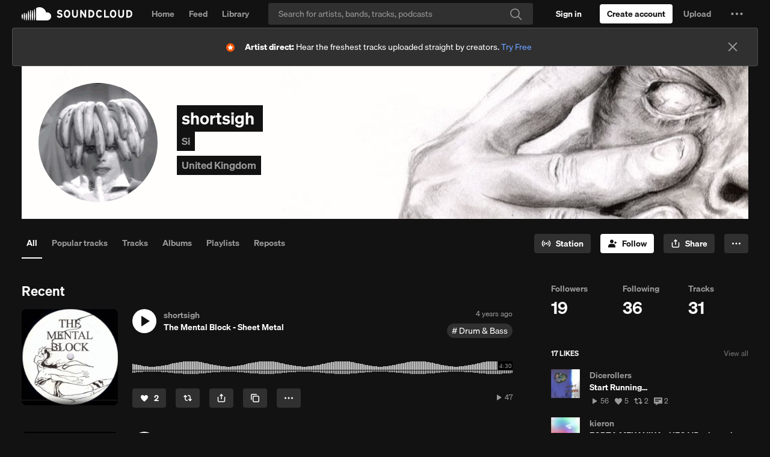

--- FILE ---
content_type: text/html; charset=utf-8
request_url: https://www.google.com/recaptcha/api2/aframe
body_size: 184
content:
<!DOCTYPE HTML><html><head><meta http-equiv="content-type" content="text/html; charset=UTF-8"></head><body><script nonce="Be6cHxwjt5OiXjlX5szUkw">/** Anti-fraud and anti-abuse applications only. See google.com/recaptcha */ try{var clients={'sodar':'https://pagead2.googlesyndication.com/pagead/sodar?'};window.addEventListener("message",function(a){try{if(a.source===window.parent){var b=JSON.parse(a.data);var c=clients[b['id']];if(c){var d=document.createElement('img');d.src=c+b['params']+'&rc='+(localStorage.getItem("rc::a")?sessionStorage.getItem("rc::b"):"");window.document.body.appendChild(d);sessionStorage.setItem("rc::e",parseInt(sessionStorage.getItem("rc::e")||0)+1);localStorage.setItem("rc::h",'1764142997192');}}}catch(b){}});window.parent.postMessage("_grecaptcha_ready", "*");}catch(b){}</script></body></html>